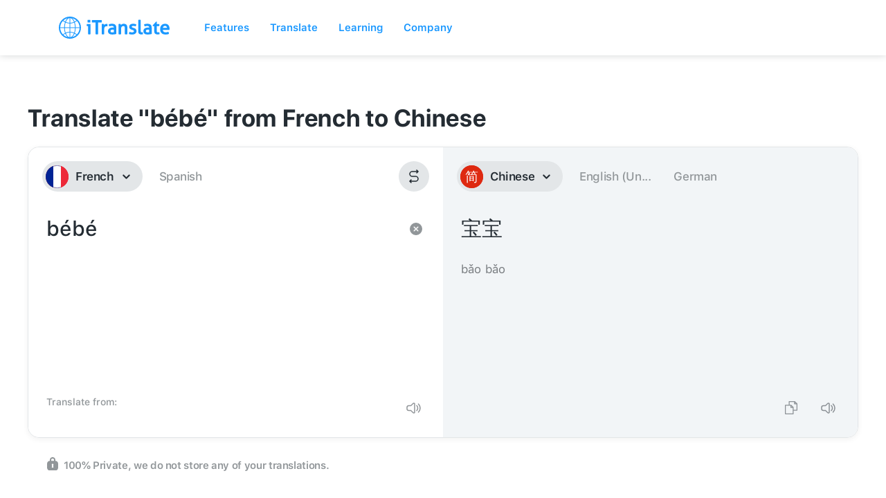

--- FILE ---
content_type: text/javascript; charset=utf-8
request_url: https://itranslate.com/js/old_static/animation-turn.js?t=2001
body_size: 203
content:
"use strict";var _createClass=function(){function n(e,t){for(var a=0;a<t.length;a++){var n=t[a];n.enumerable=n.enumerable||!1,n.configurable=!0,"value"in n&&(n.writable=!0),Object.defineProperty(e,n.key,n)}}return function(e,t,a){return t&&n(e.prototype,t),a&&n(e,a),e}}();function _classCallCheck(e,t){if(!(e instanceof t))throw new TypeError("Cannot call a class as a function")}var Animation=function(){function a(){_classCallCheck(this,a),this.timeline=new TimelineMax({repeat:0,repeatDelay:0}).pause(),this.moveText(),this.rotatePhone(),this.scaleMicIndicator(),this.scaleSpeakerIndicator();var e=$(".turncontainer"),t=-100;$(window).on("scroll",function(){$(window).width()<768&&(t=-150),$(window).width()<345&&(t=-200),verge.inViewport(e,t)&&this.timeline.play()}.bind(this))}return _createClass(a,[{key:"play",value:function(){this.timeline.play()}},{key:"pause",value:function(){this.timeline.pause()}},{key:"restart",value:function(){this.timeline.restart()}},{key:"moveText",value:function(){var e=document.getElementsByClassName("textcontainer"),t=document.getElementsByClassName("turncontainer"),a=100;$(window).width()<768&&(a=50),this.timeline.to(e,1,{y:a,opacity:1}).to(t,.5,{y:0,opacity:1},"-=1")}},{key:"rotatePhone",value:function(){var e=document.getElementsByClassName("iphonedevice"),t=document.getElementsByClassName("phoneBackground"),a=document.getElementsByClassName("phoneArrow");this.timeline.to(e,1,{y:150,rotation:180,transformOrign:"0% 50%"},"-=1").to(t,1,{fill:"#FF9500"},"-=1").to(a,1,{stroke:"#FF9500"},"-=1")}},{key:"scaleMicIndicator",value:function(){var e=document.getElementsByClassName("micIndicator"),e=(this.timeline.to(e,1,{ease:Power2.easeOut,scale:1,opacity:1}).to(e,1,{ease:Power2.easeIn,scale:0,opacity:0}).to(e,1,{ease:Power2.easeOut,scale:1,opacity:1}).to(e,1,{ease:Power2.easeIn,scale:0,opacity:0}),document.getElementsByClassName("micDesc")),t=document.getElementsByClassName("borderleft");this.timeline.to(e,1,{ease:Power2.easeOut,x:0,opacity:1},"-=4").to(t,1,{width:100,opacity:1},"-=4")}},{key:"scaleSpeakerIndicator",value:function(){var e=document.getElementsByClassName("speakerIndicator"),e=(this.timeline.to(e,1,{ease:Power2.easeOut,scale:1,opacity:1}).to(e,1,{ease:Power2.easeIn,scale:0,opacity:0}).to(e,1,{ease:Power2.easeOut,scale:1,opacity:1}).to(e,1,{ease:Power2.easeIn,scale:0,opacity:0}),document.getElementsByClassName("speakerDesc")),t=document.getElementsByClassName("borderright");this.timeline.to(e,1,{ease:Power2.easeOut,x:0,opacity:1},"-=4").to(t,1,{width:100,opacity:1},"-=4")}}]),a}();